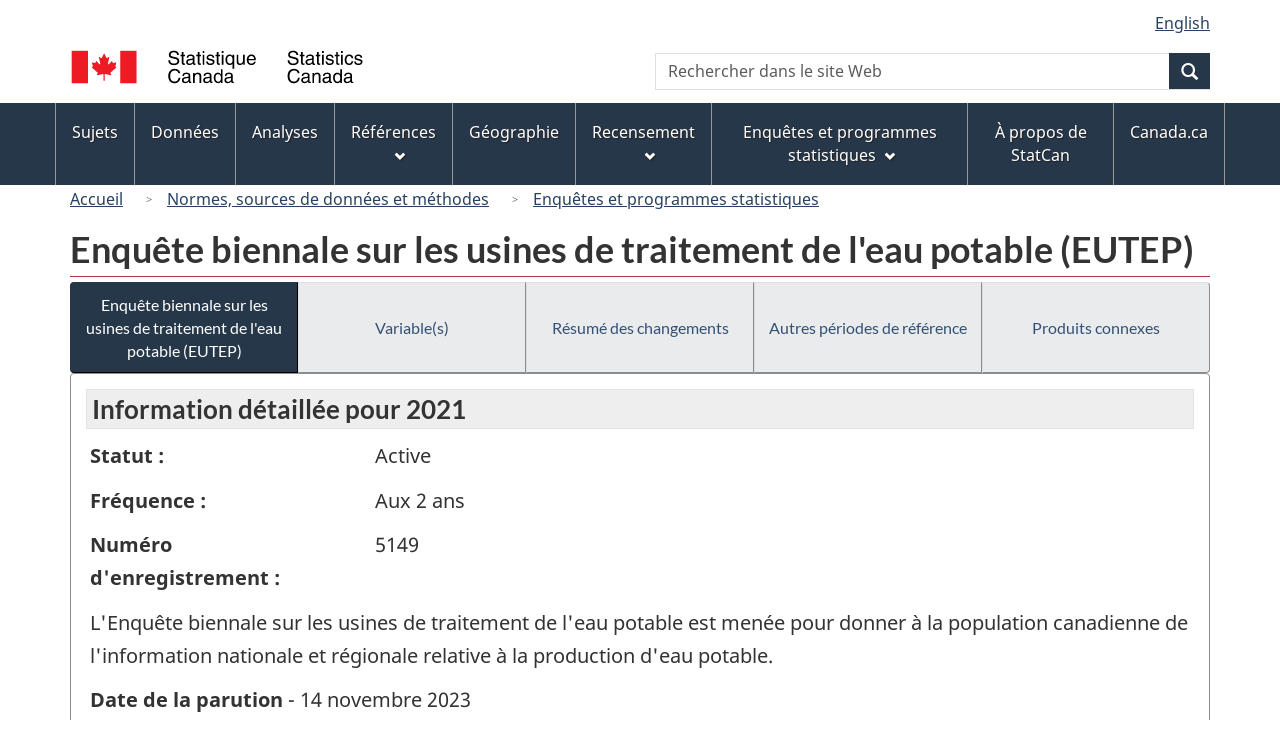

--- FILE ---
content_type: text/html
request_url: https://www23.statcan.gc.ca/imdb/p2SV_f.pl?Function=getSurvey&SDDS=5149
body_size: 37293
content:
<!DOCTYPE html>

<!--[if lt IE 9]><html class="no-js lt-ie9" lang="fr" dir="ltr"><![endif]--><!--[if gt IE 8]><!-->
<html class="no-js" lang="fr" dir="ltr">
<!--<![endif]-->

<head>
<meta charset="utf-8">
<!-- Web Experience Toolkit (WET) / BoÃ®te Ã  outils de l'expÃ©rience Web (BOEW)
     wet-boew.github.io/wet-boew/License-en.htm / wet-boew.github.io/wet-boew/Licence-fr.htm -->

<title>Enqu&#234;tes et programmes statistiques - Enqu&#234;te biennale sur les usines de traitement de l&#39;eau potable &#40;EUTEP&#41;</title>
<meta name="description" content="L'Enquête biennale sur les usines de traitement de l'eau potable est menée pour donner à la population canadienne de l'information nationale et régionale relative à la production d'eau potable." />
<meta name="dcterms.creator" content="Gouvernement du Canada, Statistique Canada" />
<meta name="dcterms.title" content="Enquête biennale sur les usines de traitement de l'eau potable (EUTEP)" />
<meta name="dcterms.issued" title="W3CDTF" content="2022-01-12" />
<meta name="dcterms.modified" title="W3CDTF" content="2022-02-15" />
<meta name="dcterms.subject" title="gcstc" content="null" />
<meta name="dcterms.language" title="ISO639-2" content="fra" />
<meta name="keywords" content="Environnement, Qualité de l'environnement, Ressources naturelles, Eau potable" />
<meta name="STCtopic" content="Référence" />
<meta name="STCtopicID" content="4017" />
<meta name="STCsubtopic" content="Référence (général)" />
<meta name="STCsubtopicID" content="4017" />
<meta name="STCtype" content="Enquête" />
<meta content="width=device-width,initial-scale=1" name="viewport" />

<!--START css.htm -->

<meta property="dcterms:service" content="StatCan"/> 
<meta property="dcterms:accessRights" content="2"/>

<link href="/wet-boew4b/assets/favicon.ico" rel="icon" type="image/x-icon">
<link rel="stylesheet" href="/wet-boew4b/css/wet-boew.min.css">
<script src="/wet-boew4b/js/jquery.min.js"></script>

<link rel="stylesheet" href="/wet-boew4b/css/theme.min.css">
<link rel="stylesheet" href="/wet-boew4b/css/statcan.css">
<link rel="stylesheet" href="/wet-boew4b/invitation-manager/Overlay.css"> 

<noscript><link rel="stylesheet" href="/wet-boew4b/css/noscript.min.css" /></noscript>
<!-- Adobe Analytics RUN --><script src="//assets.adobedtm.com/be5dfd287373/0127575cd23a/launch-f7c3e6060667.min.js"></script>
<!-- Adobe Analytics v10 --><!--script src="//assets.adobedtm.com/be5dfd287373/8f0ead8a37e7/launch-09394abc039d.min.js"></script-->

<script>dataLayer1 = [];</script>

<!-- CustomScriptsCSSStart -->
<link rel="stylesheet" href="/wet-boew4b/imdb-templates/imdb-standards.css" />
<!-- CustomScriptsCSSEnd -->

<!--END css.htm -->

</head>

<body vocab="http://schema.org/" typeof="WebPage">

<ul id="wb-tphp">
<li class="wb-slc">
<a class="wb-sl" href="#wb-cont">Passer au contenu principal</a>
</li>
<li class="wb-slc visible-sm visible-md visible-lg">
<a class="wb-sl" href="#wb-info">Passer &#224; &#171;&#160;&#192; propos de ce site&#160;&#187;</a>
</li>
</ul>
<header role="banner">
<div id="wb-bnr" class="container">
<section id="wb-lng" class="visible-md visible-lg text-right">
<h2 class="wb-inv">S&#233;lection de la langue</h2>
<div class="row">
<div class="col-md-12">
<ul class="list-inline margin-bottom-none">
<li><a lang="en" href="
/imdb/cgi-bin/change.cgi
">English</a></li>
</ul>
</div>
</div>
</section>
<div class="row">
<div class="brand col-xs-8 col-sm-9 col-md-6">
<a href="https://www.statcan.gc.ca/fr/debut" property="URL"><img src="/wet-boew4b/assets/sig-blk-fr.svg" alt="Statistique Canada"><span class="wb-inv"> / <span lang="en">Statistics Canada</span></span></a>
</div>
<section class="wb-mb-links col-xs-4 col-sm-3 visible-sm visible-xs" id="wb-glb-mn">
<h2>Recherche et menus</h2>
<ul class="list-inline text-right chvrn">
<li><a href="#mb-pnl" title="Recherche et menus" aria-controls="mb-pnl" class="overlay-lnk" role="button"><span class="glyphicon glyphicon-search"><span class="glyphicon glyphicon-th-list"><span class="wb-inv">Recherche et menus</span></span></span></a></li>
</ul>
<div id="mb-pnl"></div>
</section>

<section id="wb-srch" class="col-xs-6 text-right visible-md visible-lg">
<h2 class="wb-inv">Recherche</h2>
<form action="https://www.statcan.gc.ca/recherche/resultats/site-recherche" method="get" name="cse-search-box" role="search" class="form-inline">
<div class="form-group wb-srch-qry">
<label for="wb-srch-q" class="wb-inv">Recherchez le site Web</label>
<input type="hidden" name="fq" value="stclac:2" />
<input id="wb-srch-q" list="wb-srch-q-ac" class="wb-srch-q form-control" name="q" type="search" value="" size="27" maxlength="150" placeholder="Rechercher dans le site Web">
<datalist id="wb-srch-q-ac">
</datalist>
</div>
<div class="form-group submit">
<button type="submit" id="wb-srch-sub" class="btn btn-primary btn-small" name="wb-srch-sub"><span class="glyphicon-search glyphicon"></span><span class="wb-inv">Recherche</span></button>
</div>
</form>
</section>
</div>
</div>

<nav role="navigation" id="wb-sm" class="wb-menu visible-md visible-lg" data-trgt="mb-pnl" data-ajax-replace="/wet-boew4b/ajax/sitemenu-fr.html" typeof="SiteNavigationElement">
	<h2 class="wb-inv">Menus des sujets</h2>
	<div class="container nvbar">
		<div class="row">
			<ul class="list-inline menu">
				<li><a href="https://www150.statcan.gc.ca/n1/fr/sujets?MM=1">Sujets</a></li>
				<li><a href="https://www150.statcan.gc.ca/n1/fr/type/donnees?MM=1">Donn&eacute;es</a></li>
				<li><a href="https://www150.statcan.gc.ca/n1/fr/type/analyses?MM=1">Analyses</a></li>
				<li><a href="https://www150.statcan.gc.ca/n1/fr/type/references?MM=1">R&eacute;f&eacute;rences</a></li>
				<li><a href="https://www.statcan.gc.ca/fr/geographie?MM=1">G&eacute;ographie</a></li>
				<li><a href="https://www.statcan.gc.ca/fr/recensement?MM=1">Recensement</a></li>
				<li><a href="https://www.statcan.gc.ca/fr/enquetes?MM=1">Enqu&ecirc;tes et programmes statistiques</a></li>
				<li><a href="https://www.statcan.gc.ca/fr/apercu/statcan?MM=1">&Agrave; propos de StatCan</a></li>
				<li><a href="https://www.canada.ca/fr.html">Canada.ca</a></li>
			</ul>
		</div>
	</div>
</nav>

<nav role="navigation" id="wb-bc" class="" property="breadcrumb">
<div class="container">
<div class="row">

<!-- Breadcrumb trail START-->

<ol class="breadcrumb">
<li><a href="http://www.statcan.gc.ca/start-debut-fra.html">Accueil</a></li>
<li><a href="https://www.statcan.gc.ca/fra/concepts/index">Normes&#44; sources de donn&#233;es et m&#233;thodes</a></li>
<li><a href="https://www23.statcan.gc.ca/imdb-bmdi/pub/indexth-fra.htm">Enqu&#234;tes et programmes statistiques</a></li>
</ol>

</div>
</div>
</nav>
</header>

<main role="main" property="mainContentOfPage" class="container">
<!-- Breadcrumb trail END-->

<h1 property="name" id="wb-cont">Enqu&#234;te biennale sur les usines de traitement de l&#39;eau potable &#40;EUTEP&#41;</h1>
<div class="btn-group btn-group-justified hidden-xs hidden-print" role="group">
<a class="btn btn-default btn-primary" href="https://www23.statcan.gc.ca/imdb/p2SV_f.pl?Function=getSurvey&amp;Id=1369119">Enqu&#234;te biennale sur les usines de traitement de l&#39;eau potable &#40;EUTEP&#41;</a>

<a class="btn btn-default" href="https://www23.statcan.gc.ca/imdb/p2SV_f.pl?Function=getSurvVariableList&amp;Id=1369119">Variable&#40;s&#41;</a>

<a class="btn btn-default" href="https://www23.statcan.gc.ca/imdb/p2SV_f.pl?Function=getMainChange&amp;Id=1369119">R&#233;sum&#233; des changements</a>

<a class="btn btn-default" href="https://www23.statcan.gc.ca/imdb/p2SV_f.pl?Function=getInstanceList&amp;Id=1369119">Autres p&#233;riodes de r&#233;f&#233;rence</a>

<a class="btn btn-default" href="https://www23.statcan.gc.ca/imdb/p2SV_f.pl?Function=getSurveyProduct&amp;Id=1369119">Produits connexes</a>
</div>
<div class="visible-xs mrgn-bttm-sm row active-nav hidden-print">
<div class="col-xs-12"><a class="btn btn-block btn-primary" href="https://www23.statcan.gc.ca/imdb/p2SV_f.pl?Function=getSurvey&amp;Id=1369119">Enqu&#234;te biennale sur les usines de traitement de l&#39;eau potable &#40;EUTEP&#41;</a></div>

<div class="col-xs-12"><a class="btn btn-block btn-default" href="https://www23.statcan.gc.ca/imdb/p2SV_f.pl?Function=getSurvVariableList&amp;Id=1369119">Variable&#40;s&#41;</a></div>

<div class="col-xs-12"><a class="btn btn-block btn-default" href="https://www23.statcan.gc.ca/imdb/p2SV_f.pl?Function=getMainChange&amp;Id=1369119">R&#233;sum&#233; des changements</a></div>

<div class="col-xs-12"><a class="btn btn-block btn-default" href="https://www23.statcan.gc.ca/imdb/p2SV_f.pl?Function=getInstanceList&amp;Id=1369119">Autres p&#233;riodes de r&#233;f&#233;rence</a></div>

<div class="col-xs-12"><a class="btn btn-block btn-default" href="https://www23.statcan.gc.ca/imdb/p2SV_f.pl?Function=getSurveyProduct&amp;Id=1369119">Produits connexes</a></div>
</div>


<!-- Open Content panel -->

<div class="panel panel-default mrgn-tp-0 mrgn-bttm-md">

<!-- Open body panel -->

<div class="panel-body">

<h2 class="bg-lgt-h2">Information détaillée pour  2021 </h2><div class="row">
<div class="col-md-3"><p><strong>Statut :</strong></p></div>
<div class="col-md-9"><p>Active</p></div>
</div>
<div class="row">
<div class="col-md-3"><p><strong>Fréquence :</strong></p></div>
<div class="col-md-9"><p>Aux 2 ans</p></div>
</div>
<div class="row">
<div class="col-md-3"><p><strong>Numéro d'enregistrement :</strong></p></div>
<div class="col-md-9"><p>5149</p></div>
</div>
<p>L&#39;Enqu&#234;te biennale sur les usines de traitement de l&#39;eau potable est men&#233;e pour donner &#224; la population canadienne de l&#39;information nationale et r&#233;gionale relative &#224; la production d&#39;eau potable&#46;</p>
<p><strong>Date de la parution</strong> - 14 novembre 2023</p>
<ul>
<li><a href="https://www23.statcan.gc.ca/imdb/p3Instr_f.pl?Function=getInstrumentList&amp;Item_Id=1373190&amp;UL=1V&amp;">Questionnaire&#40;s&#41; et guide&#40;s&#41; de d&#233;claration</a>
</li>
<li><a href="#a1">Aper&#231;u</a></li>
<li><a href="#a2">Sources de donn&#233;es et m&#233;thodologie</a></li>
<li><a href="#a3">Exactitude des donn&#233;es</a></li>
</ul>
<h3 id="a1" class="bg-lgt-h3">Aper&#231;u</h3>
<p>L&#39;enqu&#234;te est un recensement des usines de traitement de l&#39;eau potable desservant 300 personnes ou plus&#46; Elle permet de recueillir de l&#39;information sur les volumes d&#39;eau trait&#233;s&#44; les types de traitement utilis&#233;s et les aspects financiers des activit&#233;s&#46; Les r&#233;sultats de l&#39;enqu&#234;te produisent un portrait national de production d&#39;eau potable&#44; des processus et des co&#251;ts de traitement&#46; Ces donn&#233;es seront utilis&#233;es pour suivre l&#39;&#233;tat des r&#233;serves en eau sur une base r&#233;gionale au Canada&#46; Elles seront aussi utilis&#233;es dans l&#39;&#233;tablissement de comptes environnementaux&#46;</p> 
<p><strong>P&#233;riode de r&#233;f&#233;rence : </strong>Année civile</p>
<p><strong>P&#233;riode de collecte : </strong>F&#233;vrier &#224; juin de l&#39;ann&#233;e suivant la p&#233;riode de r&#233;f&#233;rence &#40;a &#233;t&#233; suspendue&#44; puis a repris de juin &#224; septembre en raison de la pand&#233;mie de COVID&#41;&#46;</p>
<!-- h3 Description --> 
<h4>Sujets</h4>
<ul>
<li>Environnement</li>
<li>Qualit&#233; de l&#39;environnement</li>
<li>Ressources naturelles</li>
</ul><!-- Sujets -->
<!-- Methodology --> 
 <h3 id="a2" class="bg-lgt-h3">Sources de donn&#233;es et m&#233;thodologie</h3>

<h4 >Population cible</h4>
<p>La population cible est compos&#233;e d&#39;usines de traitement de l&#39;eau potable qui sont autoris&#233;es et r&#233;glement&#233;es par des organismes provinciaux et territoriaux &#40;&#224; l&#39;exclusion des collectivit&#233;s des Premi&#232;res Nations&#41;&#44; qui traitent l&#39;eau de source ou l&#39;eau brute qu&#39;elles ont puis&#233;e dans l&#39;environnement afin de fournir de l&#39;eau potable pour la consommation&#44; et qui desservent des collectivit&#233;s de 300 personnes ou plus&#46;<br><br>La population observ&#233;e provient d&#39;une base de sondage qui a &#233;t&#233; cr&#233;&#233;e en 2007 apr&#232;s que Statistique Canada eut demand&#233; les inventaires des usines de traitement de l&#39;eau potable d&#233;tenus par les provinces et les territoires&#46; La base de sondage exclut les syst&#232;mes qui fournissent de l&#39;eau &#224; des collectivit&#233;s de moins de 300 personnes et les autres r&#233;seaux r&#233;glement&#233;s qui desservent des &#233;coles&#44; des terrains de camping&#44; des &#233;tablissements commerciaux&#44; des parcs provinciaux&#44; etc&#46; La base de sondage est mise &#224; jour en fonction des r&#233;ponses re&#231;ues dans le cadre des cycles d&#39;enqu&#234;te pr&#233;c&#233;dents et des &#233;changes avec les r&#233;pondants potentiels avant l&#39;envoi du questionnaire associ&#233; &#224; chaque nouveau cycle&#46; </p>
 <!-- Population cible -->

<h4 >&#201;laboration de l&#39;instrument</h4>
<p>La Division des comptes et de la statistique de l&#39;environnement&#44; en consultation avec le Centre de ressources en conception de questionnaires&#44; a effectu&#233; des essais du questionnaire en juillet&#44; septembre et octobre 2007 dans l&#39;ensemble du Canada&#44; notamment dans le Canada atlantique &#40;cinq endroits&#41;&#44; au Qu&#233;bec &#40;six endroits&#41;&#44; en Ontario &#40;sept endroits&#41; et dans l&#39;Ouest canadien &#40;six endroits&#41;&#46; Des r&#233;unions de groupe de travail ont &#233;t&#233; organis&#233;es avec des repr&#233;sentants d&#39;Environnement Canada et de Sant&#233; Canada&#44; et les modifications d&#233;finitives ont &#233;t&#233; apport&#233;es au questionnaire en fonction des r&#233;sultats des essais sur le terrain&#46; Le questionnaire r&#233;vis&#233; de 2011 a &#233;t&#233; test&#233; dans les deux langues officielles &#224; l&#39;automne 2010 &#224; 9 endroits &#40;5 en Ontario et 4 au Qu&#233;bec&#41;&#46; Le questionnaire r&#233;vis&#233; de 2013 n&#39;a pas &#233;t&#233; mis &#224; l&#39;essai&#44; car les seuls changements apport&#233;s visaient &#224; supprimer certaines questions ou &#224; en limiter la port&#233;e&#46; Le questionnaire r&#233;vis&#233; pour 2015 a &#233;t&#233; test&#233; dans les deux langues officielles &#224; l&#39;&#233;t&#233; 2014 &#224; 19 endroits &#40;7 au Nouveau&#45;Brunswick&#44; 6 en Ontario et 6 dans l&#39;Ouest canadien&#41;&#46;<br><br>Le questionnaire de 2017 a &#233;t&#233; remani&#233; pour les r&#233;pondants ayant plusieurs &#233;tablissements de traitement de l&#39;eau puissent d&#233;clarer le total combin&#233; de tous leurs &#233;tablissements dans un seul questionnaire &#40;l&#39;exception &#233;tant les propri&#233;taires ayant des &#233;tablissements dans diff&#233;rentes r&#233;gions de drainage&#41;&#46; Le questionnaire r&#233;vis&#233; de 2017 a &#233;t&#233; test&#233; dans les deux langues officielles &#224; l&#39;automne 2016 et &#224; l&#39;hiver 2017 &#224; 17 endroits &#40;5 au Nouveau&#45;Brunswick et 12 en Ontario&#41;&#46; Par souci de conformit&#233; avec le Programme int&#233;gr&#233; de la statistique des entreprises&#44; un questionnaire &#233;lectronique a &#233;t&#233; utilis&#233; pour la premi&#232;re fois pour l&#39;enqu&#234;te&#46;<br><br>Le questionnaire r&#233;vis&#233; de 2019 n&#39;a pas &#233;t&#233; mis &#224; l&#39;essai&#44; car les changements apport&#233;s &#233;taient mineurs&#46; </p>
 <!-- &#201;laboration de l&#39;instrument -->

<h4>&#201;chantillonnage</h4>
<p>Il s&#39;agit d&#39;un recensement avec plan transversal&#46;</p>
<p>Aucun &#233;chantillonnage n&#39;est fait&#44; les donn&#233;es &#233;tant recueillies pour toutes les unit&#233;s de la population cible&#46; <br><br>Base de sondage <br>La base de sondage a &#233;t&#233; cr&#233;&#233;e en 2007&#46; &#192; cette &#233;poque&#44; Statistique Canada a demand&#233; l&#39;inventaire des usines de traitement de l&#39;eau potable d&#233;tenues par les provinces et les territoires&#46; La base de sondage est mise &#224; jour en fonction des r&#233;ponses des cycles pr&#233;c&#233;dents et de la communication avec les r&#233;pondants potentiels avant l&#39;envoi du questionnaire associ&#233; avec chaque nouveau cycle&#46; <br><br>Mettant de c&#244;t&#233; les syst&#232;mes qui fournissent de l&#39;eau aux collectivit&#233;s de moins de 300 personnes et les autres syst&#232;mes r&#233;glement&#233;s desservant les &#233;coles&#44; les terrains de camping&#44; les &#233;tablissements commerciaux&#44; les parcs provinciaux&#44; etc&#46;&#44; une base de sondage d&#39;environ 2 000 usines de traitement de l&#39;eau potable desservant des collectivit&#233;s de 300 personnes ou plus a &#233;t&#233; &#233;tablie&#44; la majorit&#233; &#233;tant des syst&#232;mes publics &#40;municipaux&#41;&#46; </p>
<!-- &#201;chantillonnage -->

<h4>Sources des donn&#233;es</h4>
<p>Collecte des donn&#233;es pour cette p&#233;riode de r&#233;f&#233;rence : 2022&#45;02&#45;15 &#224; 2022&#45;06&#45;27</p>
<p>Il s&#39;agit d&#39;une enqu&#234;te &#224; participation obligatoire&#46;</p>
<p>Les donn&#233;es sont obtenues directement aupr&#232;s des r&#233;pondants et sont tir&#233;es de fichiers administratifs&#46;</p>
<p>Les donn&#233;es sont recueillies au moyen de questionnaires &#233;lectroniques en fran&#231;ais et en anglais&#46; Les r&#233;pondants sont contact&#233;s par courriel ou par lettre &#224; partir desquels ils obtiennent un mot de passe pour acc&#233;der au questionnaire &#233;lectronique de l&#39;enqu&#234;te&#46; Les questionnaires sont adress&#233;s &#224; une personne&#45;ressource qui est responsable des usines de traitement de l&#39;eau potable faisant l&#39;objet de l&#39;enqu&#234;te ou qui poss&#232;de des connaissances &#224; son sujet&#46;<br><br>Des suivis par t&#233;l&#233;phone et par t&#233;l&#233;copieur sont faits pour obtenir les donn&#233;es des r&#233;pondants qui ont retourn&#233; des questionnaires incomplets ou qui n&#39;ont pas r&#233;pondu&#46; Des v&#233;rifications de contr&#244;le des donn&#233;es sont faites &#224; l&#39;aide du logiciel de saisie et de v&#233;rification&#44; ce qui permet de rep&#233;rer des erreurs de r&#233;ponse r&#233;elles ou potentielles&#46;<br><br>L&#39;utilisation de donn&#233;es administratives visant &#224; remplacer ou &#224; compl&#233;ter les donn&#233;es d&#39;enqu&#234;te constitue une priorit&#233; pour Statistique Canada&#46; Les efforts pour atteindre cet objectif signifient&#44; dans le cas de l&#39;Enqu&#234;te biennale sur les usines de traitement de l&#39;eau potable&#44; que les r&#233;pondants du Qu&#233;bec ne sont plus vis&#233;s par l&#39;enqu&#234;te de Statistique Canada&#46; Au lieu de cela&#44; les donn&#233;es sont recueillies par une enqu&#234;te administr&#233;e par le minist&#232;re des Affaires municipales&#44; des R&#233;gions et de l&#39;Occupation du territoire du Qu&#233;bec et les r&#233;sultats sont partag&#233;s avec Statistique Canada en vertu de la Loi sur la statistique&#46; Les microdonn&#233;es pour les r&#233;pondants du Qu&#233;bec sont fusionn&#233;es et trait&#233;es avec les donn&#233;es recueillies par Statistique Canada&#46; </p>
<p>Voir le&#40;s&#41; <a href="https://www23.statcan.gc.ca/imdb/p3Instr_f.pl?Function=getInstrumentList&amp;Item_Id=1373190&amp;UL=1V&amp;">Questionnaire&#40;s&#41; et guide&#40;s&#41; de d&#233;claration</a>
.</p>
<!-- Sources des donn&#233;es -->

<h4 >D&#233;tection des erreurs</h4>
<p>De nombreux facteurs influent sur l&#39;exactitude des donn&#233;es produites dans le cadre d&#39;une enqu&#234;te&#46; Par exemple&#44; il se peut que des r&#233;pondants aient mal interpr&#233;t&#233; des questions&#44; qu&#39;ils aient inscrit incorrectement des r&#233;ponses sur le questionnaire ou que des erreurs se soient produites &#224; l&#39;&#233;tape de la totalisation des donn&#233;es&#46; Toutes les mesures ont &#233;t&#233; prises pour r&#233;duire la fr&#233;quence de telles erreurs&#46;<br><br>Les donn&#233;es transmises sont d&#39;abord v&#233;rifi&#233;es &#224; l&#39;aide du logiciel de contr&#244;le&#46; Cette proc&#233;dure permet de v&#233;rifier que toutes les cellules essentielles ont &#233;t&#233; remplies&#44; que certaines valeurs se situent &#224; l&#39;int&#233;rieur des intervalles acceptables&#44; qu&#39;on a respect&#233; l&#39;encha&#238;nement des questions et que les totaux &#233;quivalent &#224; la somme de leurs composantes&#46; Des agents de collecte &#233;valuent les rejets au contr&#244;le et concentrent leurs efforts de suivi en cons&#233;quence&#46; Lorsque des donn&#233;es sont rejet&#233;es au contr&#244;le&#44; des suivis t&#233;l&#233;phoniques sont effectu&#233;s pour v&#233;rifier l&#39;information donn&#233;e&#46;<br><br>Si&#44; apr&#232;s le contr&#244;le&#44; un enregistrement n&#39;avait pas de r&#233;ponse dans au moins une cellule obligatoire&#44; l&#39;enregistrement &#233;tait consid&#233;r&#233; comme une non&#45;r&#233;ponse totale et &#233;tait ensuite imput&#233;&#46;<br><br>Une v&#233;rification des donn&#233;es est effectu&#233;e ult&#233;rieurement par des agents sp&#233;cialis&#233;s qui examinent les donn&#233;es transmises qui ont &#233;t&#233; consid&#233;r&#233;es comme des valeurs aberrantes sur le plan statistique&#46; Ces donn&#233;es sont compar&#233;es avec celles transmises au cours des ann&#233;es pr&#233;c&#233;dentes pour d&#233;terminer si les diff&#233;rences observ&#233;es entre les ann&#233;es sont raisonnables&#46; Dans certains cas&#44; on demande aux agents de collecte de confirmer les r&#233;ponses aupr&#232;s des r&#233;pondants&#46; En outre&#44; les agents sp&#233;cialis&#233;s font des recherches sur les usines de traitement de l&#39;eau potable &#40;rapports annuels&#44; sites Web&#44; etc&#46;&#41; afin de v&#233;rifier l&#39;information transmise par les r&#233;pondants&#46;<br><br>Les valeurs aberrantes ont &#233;t&#233; d&#233;tect&#233;es apr&#232;s la collecte et v&#233;rifi&#233;es par la division cliente&#46; Seules les v&#233;ritables valeurs aberrantes ont &#233;t&#233; retir&#233;es du processus d&#39;imputation&#46; </p>
 <!-- D&#233;tection des erreurs -->

<h4 >Imputation</h4>
<p>L&#39;imputation statistique a &#233;t&#233; utilis&#233;e pour les enregistrements de non&#45;r&#233;ponse partielle et totale&#46; On utilise huit m&#233;thodes d&#39;imputation pour l&#39;Enqu&#234;te biennale sur les usines de traitement de l&#39;eau potable&#44; &#224; savoir &#58;<br><br>&#45; l&#39;imputation d&#233;ductive &#40;une seule valeur possible pour le champ &#224; imputer&#41;&#59;<br>&#45; l&#39;imputation par r&#233;gression lin&#233;aire&#59;<br>&#45; l&#39;imputation par tendance&#59;<br>&#45; l&#39;imputation par le ratio courant&#59;<br>&#45; l&#39;imputation par donneur &#40;utilisation de la m&#233;thode du &#171; plus proche voisin &#187; pour trouver l&#39;enregistrement valide qui correspond le mieux &#224; l&#39;enregistrement &#224; imputer pour ce qui est du volume de l&#39;eau trait&#233;e et d&#39;autres caract&#233;ristiques&#41;&#59;<br>&#45; l&#39;imputation par valeur historique &#40;utilisation des donn&#233;es du cycle pr&#233;c&#233;dent&#41;&#59;<br>&#45; l&#39;imputation par la diff&#233;rence de tendance &#40;utilisation de la valeur historique ajust&#233;e par le taux de variation par rapport au cycle pr&#233;c&#233;dent&#41;&#59;<br>&#45; l&#39;imputation manuelle&#46;<br><br>Les crit&#232;res pour l&#39;imputation par ratio&#44; par la diff&#233;rence de tendance et par donneur sont constitu&#233;s de diverses combinaisons de type de propri&#233;taire &#40;nombre d&#39;usines&#41;&#44; de type de traitement de l&#39;eau&#44; de type de source d&#39;eau&#44; d&#39;emplacement g&#233;ographique &#40;province&#44; r&#233;gion ou Canada&#41; et de taille de la population&#46; Toutes ces m&#233;thodes sont appliqu&#233;es au moyen du syst&#232;me g&#233;n&#233;ralis&#233; de contr&#244;le et d&#39;imputation de Statistique Canada&#44; BANFF&#46; </p>
 <!-- Imputation -->

<h4 >Estimation</h4>
<p>Les totaux et les ratios ont &#233;t&#233; estim&#233;s au moyen du Syst&#232;me g&#233;n&#233;ralis&#233; d&#39;estimation&#46; </p>
 <!-- Estimation -->

<h4 >&#201;valuation de la qualit&#233;</h4>
<p>L&#39;&#233;valuation des microdonn&#233;es et la d&#233;tection des erreurs sont des processus importants utilis&#233;s pour obtenir des donn&#233;es de bonne qualit&#233;&#46; Toutefois&#44; les estimations d&#233;finitives obtenues au moyen des microdonn&#233;es doivent aussi &#234;tre &#233;valu&#233;es pour assurer l&#39;exactitude des donn&#233;es&#46; Une des fa&#231;ons d&#39;&#233;valuer la qualit&#233; des estimations produites &#224; partir d&#39;une enqu&#234;te consiste &#224; les comparer aux tendances obtenues &#224; partir d&#39;autres sources de donn&#233;es ou &#224; effectuer une comparaison historique avec les donn&#233;es obtenues par le pass&#233; au moyen de la m&#234;me enqu&#234;te&#46; Les estimations de l&#39;Enqu&#234;te biennale sur les usines de traitement de l&#39;eau potable ont &#233;t&#233; compar&#233;es avec celles de p&#233;riodes de r&#233;f&#233;rence pr&#233;c&#233;dentes&#46; Cette comparaison historique a &#233;t&#233; r&#233;alis&#233;e pour s&#39;assurer que les estimations &#233;taient coh&#233;rentes&#46; </p>
 <!-- &#201;valuation de la qualit&#233; -->

<h4 >Contr&#244;le de la divulgation</h4>
<p>La loi interdit &#224; Statistique Canada de divulguer toute information recueillie qui pourrait d&#233;voiler l&#39;identit&#233; d&#39;une personne&#44; d&#39;une entreprise ou d&#39;un organisme sans leur permission ou sans en &#234;tre autoris&#233; par la Loi sur la statistique&#46; Diverses r&#232;gles de confidentialit&#233; s&#39;appliquent aux donn&#233;es diffus&#233;es ou publi&#233;es afin d&#39;emp&#234;cher la publication ou la divulgation de toute information jug&#233;e confidentielle&#46; Au besoin&#44; des donn&#233;es sont supprim&#233;es pour emp&#234;cher la divulgation directe ou par recoupement de donn&#233;es reconnaissables&#46;<br><br>Un arr&#234;t&#233; de divulgation discr&#233;tionnaire a &#233;t&#233; obtenu&#44; conform&#233;ment &#224; l&#39;alin&#233;a 17&#40;2&#41;&#40;a&#41; de la Loi sur la statistique&#44; pour autoriser la divulgation accrue de donn&#233;es agr&#233;g&#233;es&#46; L&#39;arr&#234;t&#233; autorise la publication des donn&#233;es sur l&#39;eau potable&#44; ce qui permet la diffusion d&#39;un profil national exhaustif des renseignements li&#233;s &#224; la production d&#39;eau potable&#46; </p>
 <!-- Contr&#244;le de la divulgation -->

<h4 >R&#233;visions et d&#233;saisonnalisation</h4>
<p>Des r&#233;visions ont &#233;t&#233; apport&#233;es &#224; la p&#233;riode de r&#233;f&#233;rence pr&#233;c&#233;dente&#44; avec la premi&#232;re diffusion des donn&#233;es actuelles&#44; au besoin&#46; L&#39;objet de cette r&#233;vision est de r&#233;gler tous les probl&#232;mes importants qui ont &#233;t&#233; d&#233;cel&#233;s dans les donn&#233;es entre les cycles d&#39;enqu&#234;te&#46; La p&#233;riode actuelle de r&#233;vision d&#233;pend de la nature du probl&#232;me&#46; Pour les donn&#233;es les plus actuelles&#44; veuillez&#45;vous reporter aux tableaux 38100009&#44; 38100092&#44; 38100093&#44; 38100094&#44; 38100103&#44; 38100269&#44; 38100270&#44; 38100271 et 38100272&#46; Les donn&#233;es ne sont pas d&#233;saisonnalis&#233;es&#46;<br><br>Estimations fond&#233;es sur un mod&#232;le pour les ann&#233;es o&#249; l&#39;on n&#39;a pas fait l&#39;objet d&#39;une enqu&#234;te<br>Afin de fournir davantage de renseignements aux utilisateurs&#44; un exercice de mod&#233;lisation a &#233;t&#233; men&#233; pour estimer la quantit&#233; d&#39;eau potable trait&#233;e et la population desservie pour les ann&#233;es o&#249; l&#39;Enqu&#234;te biennale sur les usines de traitement de l&#39;eau potable n&#39;est pas men&#233;e&#46; Une r&#233;gression spline a &#233;t&#233; appliqu&#233;e pour estimer la quantit&#233; d&#39;eau potable trait&#233;e et une r&#233;gression lin&#233;aire a &#233;t&#233; utilis&#233;e pour estimer la population desservie&#46; D&#39;autres d&#233;tails sur ces mod&#232;les se trouvent dans ce document&#46;<br><br>Veuillez noter que des indicateurs de qualit&#233; des valeurs estim&#233;es seront int&#233;gr&#233;s dans les prochaines mises &#224; jour pour assurer davantage de pr&#233;cision et de fiabilit&#233;&#46; </p>
<ul class="list-bullet">
<li>
<a href="https://www23.statcan.gc.ca/imdb/p2SV_f.pl?Function=getSurvDocument&amp;Item_Id=1564041&amp;InstaId=1369119&amp;ai=40&amp;a=1" title="R&#233;visions et d&#233;saisonnalisation - Documentation compl&#233;mentaire">Documentation compl&#233;mentaire</a></li>
</ul>
 <!-- R&#233;visions et d&#233;saisonnalisation -->

 <!-- Methodology --> 
<h3 id="a3" class="bg-lgt-h3">Exactitude des donn&#233;es</h3>
<p>Les erreurs d&#39;&#233;chantillonnage peuvent survenir lorsque l&#39;information obtenue d&#39;un &#233;chantillon d&#39;une population est utilis&#233;e pour d&#233;river une estimation pour l&#39;ensemble de la population&#46; &#201;tant donn&#233; que l&#39;Enqu&#234;te biennale sur les usines de traitement de l&#39;eau potable est une enqu&#234;te par recensement&#44; l&#39;erreur d&#39;&#233;chantillonnage est nulle&#46; <br><br>Les erreurs de donn&#233;es fournies dans les r&#233;ponses peuvent &#234;tre dues &#224; la conception du questionnaire&#44; aux caract&#233;ristiques de la question&#44; &#224; l&#39;incapacit&#233; ou au refus du r&#233;pondant de donner de l&#39;information correcte&#44; &#224; une mauvaise interpr&#233;tation des questions ou &#224; des probl&#232;mes conceptuels&#46; Ces erreurs sont minimis&#233;es gr&#226;ce &#224; la conception et &#224; la mise &#224; l&#39;essai rigoureuses du questionnaire ainsi qu&#39;&#224; l&#39;utilisation de concepts simples et de v&#233;rifications de la coh&#233;rence&#46; <br><br>Les erreurs de traitement peuvent avoir lieu &#224; diverses &#233;tapes comme pendant la v&#233;rification et la totalisation des donn&#233;es&#46; Tous les efforts sont faits pour r&#233;duire au minimum les erreurs non dues &#224; l&#39;&#233;chantillonnage au moyen de contr&#244;les approfondis&#44; de mesures de contr&#244;le de la qualit&#233; et d&#39;une analyse des donn&#233;es&#44; mais certaines de ces erreurs &#233;chappent au contr&#244;le de Statistique Canada&#46;<br><br>Les erreurs dues &#224; la non&#45;r&#233;ponse se produisent lorsque des r&#233;pondants refusent de r&#233;pondre&#44; sont incapables de le faire ou produisent leurs d&#233;clarations trop tard&#46; Les donn&#233;es manquantes sont imput&#233;es pour la non&#45;r&#233;ponse partielle et totale&#46;<br><br>Puisque l&#39;activit&#233; statistique est un recensement et que toutes les non&#45;r&#233;ponses ont &#233;t&#233; imput&#233;es&#44; l&#39;erreur d&#39;&#233;chantillonnage est de z&#233;ro &#40;0&#41;&#44; ce qui donne un coefficient de variation &#40;c&#46;v&#46;&#41; de 0&#46; Pour tenir compte de l&#39;imputation qui a eu lieu&#44; l&#39;erreur d&#39;&#233;chantillonnage &#40;qui est 0 pour toutes les estimations&#41; et le taux de non&#45;r&#233;ponse sont combin&#233;s dans un code d&#39;&#233;valuation de la qualit&#233; pour chaque estimation&#46; Ce code utilise les lettres A&#44; B&#44; C et E&#44; o&#249; A signifie que l&#39;estimation est d&#39;excellente qualit&#233; et E&#44; qu&#39;elle doit &#234;tre utilis&#233;e avec prudence&#46;<br><br>A &#58; qualit&#233; des donn&#233;es excellente &#40;c&#46;v&#46; &#61; 0 et taux de non&#45;r&#233;ponse de 10 &#37; ou moins&#41;<br>B &#58; qualit&#233; des donn&#233;es tr&#232;s bonne &#40;c&#46;v&#46; &#61; 0 et taux de non&#45;r&#233;ponse entre 10&#44;01 &#37; et 33 &#37;&#41;<br>C &#58; qualit&#233; des donn&#233;es bonne &#40;c&#46;v&#46; &#61; 0 et taux de non&#45;r&#233;ponse entre 33&#44;01 &#37; et 60 &#37;&#41;<br>E &#58; &#224; utiliser avec prudence &#40;c&#46;v&#46; &#61; 0 et taux de non&#45;r&#233;ponse sup&#233;rieur &#224; 60 &#37;&#41;<br><br>Le taux de r&#233;ponse pond&#233;r&#233; de la production totale d&#39;eau potable en 2021 &#233;tait de 93 &#37;&#46;<br><br><br>NOTE &#58; Les lecteurs sont avis&#233;s qu&#39;avec le changement dans la collecte de donn&#233;es pour les r&#233;pondants du Qu&#233;bec&#44; toute comparaison chronologique devrait &#234;tre faite avec prudence&#46; </p>
<!-- Exactitude des donn&#233;es -->
 <!-- h2 Detail information -->


</div><!-- Close panel-body -->

</div><!-- Close panel -->

<!-- ContentEnd -->

<div class="pagedetails">
	<dl id="wb-dtmd">
		<dt>Date de modification&#160;:&#32;</dt>
		<dd><time property="dateModified">
2022-02-15
</time></dd>
	</dl>
</div>
</main>

<footer id="wb-info">
	<h2 class="wb-inv">&Agrave; propos de ce site</h2>
	<div class="gc-contextual">
		<div class="container">
			<nav>
				<h3>Statistique Canada</h3>
				<ul class="list-unstyled colcount-sm-2 colcount-md-3">
					<li><a href="https://www.statcan.gc.ca/fr/reference/centreref/index">Contactez StatCan</a></li>
					<li><a href="https://www.statcan.gc.ca/fr/confiance">Centre de confiance</a></li>
				</ul>
			</nav>
		</div>
	</div>
	<div class="gc-main-footer">
		<div class="container">
			<nav>
				<h3>Gouvernement du Canada</h3>
				<ul class="list-unstyled colcount-sm-2 colcount-md-3">
					<li><a href="https://www.canada.ca/fr/contact.html">Toutes les coordonn&eacute;es</a></li>
					<li><a href="https://www.canada.ca/fr/gouvernement/min.html">Minist&egrave;res et organismes</a></li>
					<li><a href="https://www.canada.ca/fr/gouvernement/systeme.html">&Agrave; propos du gouvernement</a></li>
				</ul>
				<h4><span class="wb-inv">Th&egrave;mes et sujets</span></h4>
				<ul class="list-unstyled colcount-sm-2 colcount-md-3">
					<li><a href="https://www.canada.ca/fr/services/emplois.html">Emplois</a></li>
					<li><a href="https://www.canada.ca/fr/services/immigration-citoyennete.html">Immigration et citoyennet&eacute;</a></li>
					<li><a href="https://voyage.gc.ca/">Voyage et tourisme</a></li>
					<li><a href="https://www.canada.ca/fr/services/entreprises.html">Entreprises</a></li>
					<li><a href="https://www.canada.ca/fr/services/prestations.html">Prestations</a></li>
					<li><a href="https://www.canada.ca/fr/services/sante.html">Sant&eacute;</a></li>
					<li><a href="https://www.canada.ca/fr/services/impots.html">Imp&ocirc;ts</a></li>
					<li><a href="https://www.canada.ca/fr/services/environnement.html">Environnement et ressources naturelles</a></li>
					<li><a href="https://www.canada.ca/fr/services/defense.html">S&eacute;curit&eacute; nationale et d&eacute;fense</a></li>
					<li><a href="https://www.canada.ca/fr/services/culture.html">Culture, histoire et sport</a></li>
					<li><a href="https://www.canada.ca/fr/services/police.html">Services de police, justice et urgences</a></li>
					<li><a href="https://www.canada.ca/fr/services/transport.html">Transport et infrastructure</a></li>
					<li><a href="https://www.international.gc.ca/world-monde/index.aspx?lang=fra">Le Canada et le monde</a></li>
					<li><a href="https://www.canada.ca/fr/services/finance.html">Argent et finance</a></li>
					<li><a href="https://www.canada.ca/fr/services/science.html">Science et innovation</a></li>
					<li><a href="https://www.canada.ca/fr/services/autochtones.html">Autochtones</a></li>
					<li><a href="https://www.canada.ca/fr/services/veterans.html">V&eacute;t&eacute;rans et militaires</a></li>
					<li><a href="https://www.canada.ca/fr/services/jeunesse.html">Jeunesse</a></li>
				</ul>
			</nav>
		</div>
	</div>
	<div class="gc-sub-footer">
		<div class="container d-flex align-items-center">
			<nav>
				<h3 class="wb-inv">Organisation du gouvernement du Canada</h3>
				<ul>
					<li><a href="https://www.canada.ca/fr/sociaux.html">M&eacute;dias sociaux</a></li>
					<li><a href="https://www.canada.ca/fr/mobile.html">Applications mobiles</a></li>
					<li><a href="https://www.canada.ca/fr/gouvernement/a-propos.html">&Agrave; propos de Canada.ca</a></li>
					<li><a href="https://www.statcan.gc.ca/fr/avis">Avis</a></li>
					<li><a href="https://www.statcan.gc.ca/fr/reference/privee">Confidentialit&eacute;</a></li>
				</ul>
			</nav>
			<div class="wtrmrk align-self-end">
				<img src="/wet-boew4b/assets/wmms-blk.svg" alt="Symbole du gouvernement du Canada" />
			</div>
		</div>
	</div>
</footer>

<!--[if gte IE 9 | !IE ]><!--> 
<script src="/wet-boew4b/js/wet-boew.min.js"></script> 
<script src="/wet-boew4b/js/theme.min.js"></script> 
<!--<![endif]--> 
<!--[if lt IE 9]>
<script src="/wet-boew4b/js/ie8-wet-boew2.min.js"></script>
<![endif]--> 
<!-- InvitationManager --> 
<script src="/wet-boew4b/invitation-manager/Overlay.js"></script> 
<script src="/wet-boew4b/invitation-manager/InvitationManager.js"></script> 
<!-- End InvitationManager --> 
<script type="text/javascript">_satellite.pageBottom();</script>
<!-- CustomScriptsJSStart -->
<!-- CustomScriptsJSEnd -->

</body>
</html>
